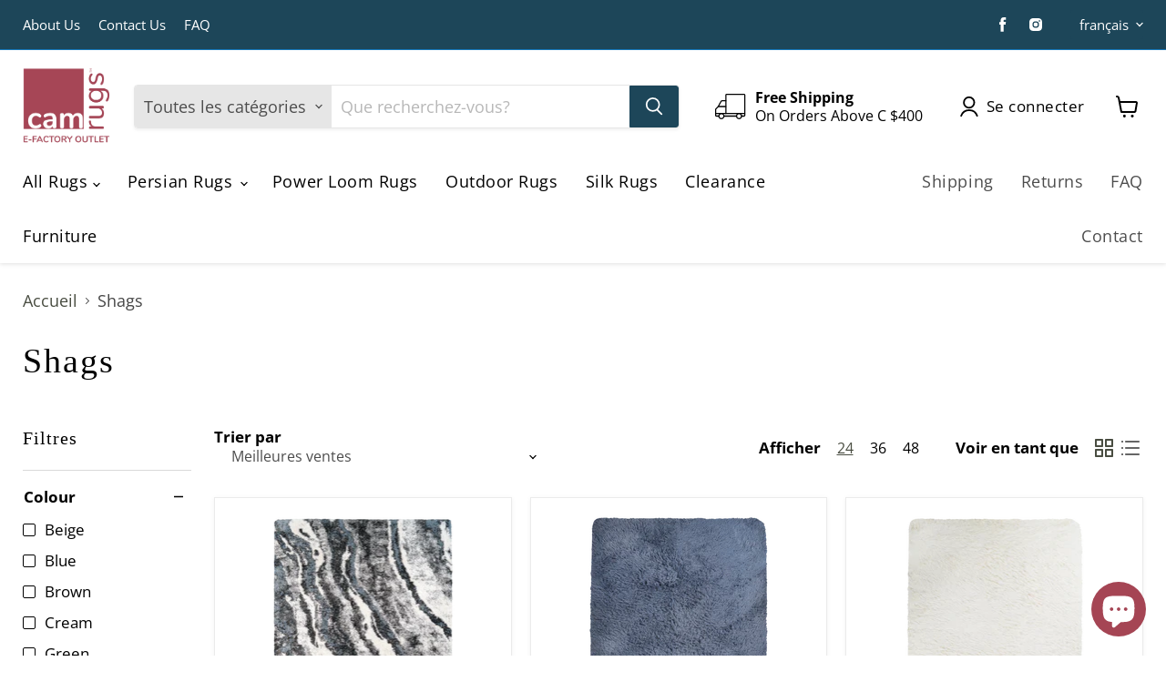

--- FILE ---
content_type: text/html; charset=utf-8
request_url: https://camrugs.com/fr/collections/shag/colour_grey?_=1768882493410&view=_ajax-product-count
body_size: -906
content:



<template data-options>
  {
    "hash": "535fa30d7e25dd8a49f1536779734ec8286108d115da5045d77f3b4185d8f790"
  }
</template>

<template data-data>
  {
    "product_count": 3
  }
</template>


--- FILE ---
content_type: text/html; charset=utf-8
request_url: https://camrugs.com/fr/collections/shag/size_4-x-6?_=1768882493429&view=_ajax-product-count
body_size: -867
content:



<template data-options>
  {
    "hash": "535fa30d7e25dd8a49f1536779734ec8286108d115da5045d77f3b4185d8f790"
  }
</template>

<template data-data>
  {
    "product_count": 7
  }
</template>


--- FILE ---
content_type: text/html; charset=utf-8
request_url: https://camrugs.com/fr/collections/shag/size_8-x-10?_=1768882493430&view=_ajax-product-count
body_size: -857
content:



<template data-options>
  {
    "hash": "535fa30d7e25dd8a49f1536779734ec8286108d115da5045d77f3b4185d8f790"
  }
</template>

<template data-data>
  {
    "product_count": 2
  }
</template>


--- FILE ---
content_type: text/html; charset=utf-8
request_url: https://camrugs.com/fr/collections/shag/style_shag?_=1768882493434&view=_ajax-product-count
body_size: -901
content:



<template data-options>
  {
    "hash": "535fa30d7e25dd8a49f1536779734ec8286108d115da5045d77f3b4185d8f790"
  }
</template>

<template data-data>
  {
    "product_count": 13
  }
</template>
